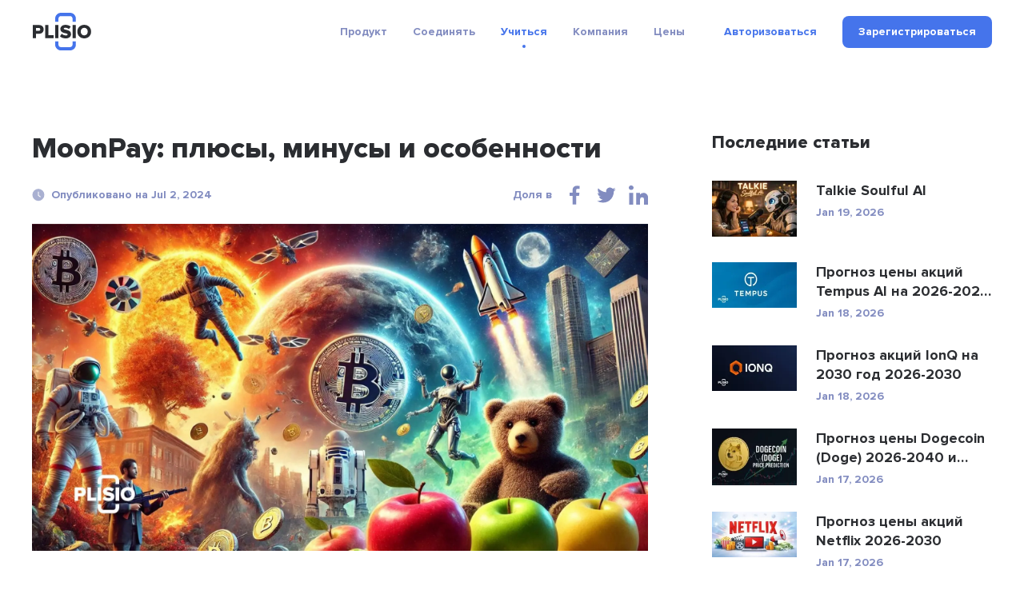

--- FILE ---
content_type: text/html; charset=UTF-8
request_url: https://plisio.net/ru/blog/moonpay
body_size: 14573
content:
<!DOCTYPE html>
<html lang="ru" dir="ltr">

<head>
  <meta charset="UTF-8">
  <meta http-equiv="X-UA-Compatible" content="IE=edge">
  <meta name="viewport" content="width=device-width, initial-scale=1">
    <title>MoonPay: плюсы, минусы и особенности</title>

  <link rel="preload" href="/v2/fonts/ProximaNova-Bold.woff2" as="font" type="font/woff2" crossorigin>
  <link rel="preload" href="/v2/fonts/ProximaNova-Extrabld.woff2" as="font" type="font/woff2" crossorigin>
  <link rel="preload" href="/v2/fonts/SFProDisplay-Regular.woff2" as="font" type="font/woff2" crossorigin>

  
        <link rel="preconnect" href="https://stats.g.doubleclick.net">
    <link rel="dns-prefetch" href="https://stats.g.doubleclick.net">
      <link rel="preconnect" href="https://www.googletagmanager.com">
    <link rel="dns-prefetch" href="https://www.googletagmanager.com">
  
  <link rel="apple-touch-icon" sizes="57x57" href="/img/favicon/apple-icon-57x57.png">
<link rel="apple-touch-icon" sizes="60x60" href="/img/favicon/apple-icon-60x60.png">
<link rel="apple-touch-icon" sizes="72x72" href="/img/favicon/apple-icon-72x72.png">
<link rel="apple-touch-icon" sizes="76x76" href="/img/favicon/apple-icon-76x76.png">
<link rel="apple-touch-icon" sizes="114x114" href="/img/favicon/apple-icon-114x114.png">
<link rel="apple-touch-icon" sizes="120x120" href="/img/favicon/apple-icon-120x120.png">
<link rel="apple-touch-icon" sizes="144x144" href="/img/favicon/apple-icon-144x144.png">
<link rel="apple-touch-icon" sizes="152x152" href="/img/favicon/apple-icon-152x152.png">
<link rel="apple-touch-icon" sizes="180x180" href="/img/favicon/apple-icon-180x180.png">
<link rel="icon" type="image/png" sizes="192x192"  href="/img/favicon/android-icon-192x192.png">
<link rel="icon" type="image/png" sizes="32x32" href="/img/favicon/favicon-32x32.png">
<link rel="icon" type="image/png" sizes="96x96" href="/img/favicon/favicon-96x96.png">
<link rel="icon" type="image/png" sizes="16x16" href="/img/favicon/favicon-16x16.png">
<meta name="msapplication-TileColor" content="#4574eb">
<meta name="msapplication-TileImage" content="/img/favicon/ms-icon-144x144.png">
<meta name="theme-color" content="#ffffff">  <meta name="description" content="Изучите плюсы, минусы и особенности MoonPay в этом подробном обзоре. Узнайте, как его криптосервисы обеспечивают безопасность, удобство для пользователей и глобальный охват.">
<meta property="og:type" content="article">
<meta property="og:url" content="https://plisio.net/ru/blog/moonpay">
<meta property="og:site_name" content="Plisio">
<meta property="og:title" content="MoonPay: плюсы, минусы и особенности">
<meta property="og:description" content="Изучите плюсы, минусы и особенности MoonPay в этом подробном обзоре. Узнайте, как его криптосервисы обеспечивают безопасность, удобство для пользователей и глобальный охват.">
<meta property="og:updated_time" content="2026-01-21">
<meta property="og:image" content="https://plisio.net/uploads/blog/YE8-xuzr1719959883.jpg">
<meta property="og:image:secure_url" content="https://plisio.net/uploads/blog/YE8-xuzr1719959883.jpg">
<meta property="twitter:title" content="MoonPay: плюсы, минусы и особенности">
<meta property="twitter:description" content="Изучите плюсы, минусы и особенности MoonPay в этом подробном обзоре. Узнайте, как его криптосервисы обеспечивают безопасность, удобство для пользователей и глобальный охват.">
<meta property="twitter:card" content="summary_large_image">
<meta property="twitter:image" content="https://plisio.net/uploads/blog/YE8-xuzr1719959883.jpg">
<meta name="csrf-param" content="_csrf">
<meta name="csrf-token" content="_1eXGeESUHzmGTkWggastCPmAXsXBkm1fm8yr569RD6VevtphnE4DrZ3e1_RUdiMc9FuTVBhLOAyW33o840PSw==">

<link href="https://plisio.net/ru/blog/moonpay" rel="canonical">
<link href="https://plisio.net/uploads/blog/YE8-xuzr1719959883.jpg" rel="image_src">
<link href="https://plisio.net/blog/moonpay" rel="alternate" hreflang="en">
<link href="https://plisio.net/ar/blog/moonpay" rel="alternate" hreflang="ar">
<link href="https://plisio.net/de/blog/moonpay" rel="alternate" hreflang="de">
<link href="https://plisio.net/el/blog/moonpay" rel="alternate" hreflang="el">
<link href="https://plisio.net/es/blog/moonpay" rel="alternate" hreflang="es">
<link href="https://plisio.net/fa/blog/moonpay" rel="alternate" hreflang="fa">
<link href="https://plisio.net/fr/blog/moonpay" rel="alternate" hreflang="fr">
<link href="https://plisio.net/hi/blog/moonpay" rel="alternate" hreflang="hi">
<link href="https://plisio.net/id/blog/moonpay" rel="alternate" hreflang="id">
<link href="https://plisio.net/it/blog/moonpay" rel="alternate" hreflang="it">
<link href="https://plisio.net/ja/blog/moonpay" rel="alternate" hreflang="ja">
<link href="https://plisio.net/ko/blog/moonpay" rel="alternate" hreflang="ko">
<link href="https://plisio.net/pl/blog/moonpay" rel="alternate" hreflang="pl">
<link href="https://plisio.net/pt/blog/moonpay" rel="alternate" hreflang="pt">
<link href="https://plisio.net/ru/blog/moonpay" rel="alternate" hreflang="ru">
<link href="https://plisio.net/th/blog/moonpay" rel="alternate" hreflang="th">
<link href="https://plisio.net/tr/blog/moonpay" rel="alternate" hreflang="tr">
<link href="https://plisio.net/uk/blog/moonpay" rel="alternate" hreflang="uk">
<link href="https://plisio.net/vi/blog/moonpay" rel="alternate" hreflang="vi">
<link href="https://plisio.net/zh/blog/moonpay" rel="alternate" hreflang="zh">
<link href="/v2/styles/main.css?v=1748873027" rel="stylesheet">

  <!-- Google Tag Manager -->
  <script>(function(w,d,s,l,i){w[l]=w[l]||[];w[l].push({'gtm.start':
  new Date().getTime(),event:'gtm.js'});var f=d.getElementsByTagName(s)[0],
  j=d.createElement(s),dl=l!='dataLayer'?'&l='+l:'';j.async=true;j.src=
  'https://www.googletagmanager.com/gtm.js?id='+i+dl;f.parentNode.insertBefore(j,f);
  })(window,document,'script','dataLayer','GTM-5T5S555V');</script>
  <!-- End Google Tag Manager -->

  <script src="https://cdn.onesignal.com/sdks/OneSignalSDK.js" async=""></script>
  <script>
    var OneSignal = window.OneSignal || [];
    OneSignal.push(function() {
      OneSignal.init({
        appId: 'f6d5b4fb-3dec-419f-afde-9c3e7ada34af',
        allowLocalhostAsSecureOrigin: 0      });
    });
  </script>

  <script>
    localStorage.setItem('locale', 'ru')
  </script>
    <script type="application/ld+json">{"@context":"https:\/\/schema.org","@type":"BlogPosting","headline":"MoonPay: плюсы, минусы и особенности","description":"Изучите плюсы, минусы и особенности MoonPay в этом подробном обзоре. Узнайте, как его криптосервисы обеспечивают безопасность, удобство для пользователей и глобальный охват.","author":{"@type":"Person","name":"Anonymous"},"publisher":{"@type":"Organization","name":"Plisio","logo":{"@type":"ImageObject","url":"https:\/\/plisio.net\/v2\/images\/logo-color.svg"}},"datePublished":"2024-07-02","dateModified":"2024-07-02","image":"https:\/\/plisio.net\/uploads\/blog\/YE8-xuzr1719959883.jpg","mainEntityOfPage":{"@type":"WebPage","@id":"https:\/\/plisio.net\/ru\/blog\/moonpay"}}</script></head>

<body class="page page--blog-article" itemscope itemtype="http://schema.org/WebSite">
  
  <!-- Google Tag Manager (noscript) -->
  <noscript><iframe src="https://www.googletagmanager.com/ns.html?id=GTM-5T5S555V"
  height="0" width="0" style="display:none;visibility:hidden"></iframe></noscript>
  <!-- End Google Tag Manager (noscript) -->

  <!-- wrapper-->
  <div class="wrapper">
    <link itemprop="url" href="https://plisio.net/blog/moonpay" />
    <meta itemprop="name" content="Plisio">
    <meta itemprop="description" content="Plisio is a payment gateway for Bitcoin, Litecoin, Ethereum and 30 other cryptocurrencies. With our API any website can accept crypto payments.">

    
    <!-- header-->
    <header class="header " data-controller="header">
      <div class="container">
        <div class="header__inner">

          <!-- logo-->
          <div class="header__logo-container">
            <a class="header-logo" href="/ru">
              <img src="/v2/images/logo-color.svg" alt="Plisio logo" width="75" height="48">
            </a>
          </div>

          <!-- navigation-->
          <div class="header__nav-container">
            <div class="nav" data-controller="nav" data-nav-target="main">

              <!-- burger-->
              <button class="nav__burger" data-action="click->nav#open">
                <svg class="icon">
                  <use xlink:href="/v2/icons/sprite.svg#icons-menu"></use>
                </svg>
              </button>

              <!-- body-->
              <div class="nav__body">

                <!-- overlay-->
                <div class="nav__overlay" data-nav-target="overlay" data-action="click->nav#close"></div>

                <!-- menu-->
                
<nav class="nav__menu">
  <ul class="nav__list">

      <li class="nav__item has-submenu ">
      
<span class="nav__link " data-nav-target="submenuExpander">
  Продукт  <svg class="icon nav__link-chevron" aria-hidden="true">
    <use xlink:href="/v2/icons/sprite.svg#icons-arrow-down"></use>
  </svg>  
</span>

              <ul class="nav__submenu nav-submenu">
                    <li class="nav-submenu__item " >
            
<a class="nav-submenu__link" href="/ru">
  <svg class="icon nav-submenu__link-icon" aria-hidden="true">
    <use xlink:href="/v2/icons/sprite.svg#icons-shopping"></use>
  </svg>
  <div class="nav-submenu__link-body">
    <div class="nav-submenu__link-title">Крипто-платежный шлюз</div>
    <small class="nav-submenu__link-desc">Революционные платежи</small>
  </div>
</a>

          </li>
                    <li class="nav-submenu__item " >
            
<a class="nav-submenu__link" href="/ru/personal">
  <svg class="icon nav-submenu__link-icon" aria-hidden="true">
    <use xlink:href="/v2/icons/sprite.svg#icons-wallet"></use>
  </svg>
  <div class="nav-submenu__link-body">
    <div class="nav-submenu__link-title">Крипто-кошелек</div>
    <small class="nav-submenu__link-desc">Защитите цифровые активы</small>
  </div>
</a>

          </li>
                    <li class="nav-submenu__item " >
            
<a class="nav-submenu__link" href="/ru/crypto-invoice">
  <svg class="icon nav-submenu__link-icon" aria-hidden="true">
    <use xlink:href="/v2/icons/sprite.svg#icons-invoice"></use>
  </svg>
  <div class="nav-submenu__link-body">
    <div class="nav-submenu__link-title">Крипто-счета</div>
    <small class="nav-submenu__link-desc">Удобные решения для выставления счетов</small>
  </div>
</a>

          </li>
                    <li class="nav-submenu__item " >
            
<a class="nav-submenu__link" href="/ru/mass-payouts">
  <svg class="icon nav-submenu__link-icon" aria-hidden="true">
    <use xlink:href="/v2/icons/sprite.svg#icons-mass-payouts"></use>
  </svg>
  <div class="nav-submenu__link-body">
    <div class="nav-submenu__link-title">Массовые выплаты</div>
    <small class="nav-submenu__link-desc">Оптимизированные массовые переводы</small>
  </div>
</a>

          </li>
                    <li class="nav-submenu__item " >
            
<a class="nav-submenu__link" href="/ru/white-label">
  <svg class="icon nav-submenu__link-icon" aria-hidden="true">
    <use xlink:href="/v2/icons/sprite.svg#icons-guarantee"></use>
  </svg>
  <div class="nav-submenu__link-body">
    <div class="nav-submenu__link-title">White Label</div>
    <small class="nav-submenu__link-desc">Индивидуальные брендовые решения</small>
  </div>
</a>

          </li>
                    <li class="nav-submenu__item " >
            
<a class="nav-submenu__link" href="/ru/donate-page">
  <svg class="icon nav-submenu__link-icon" aria-hidden="true">
    <use xlink:href="/v2/icons/sprite.svg#icons-gift"></use>
  </svg>
  <div class="nav-submenu__link-body">
    <div class="nav-submenu__link-title">Donations</div>
    <small class="nav-submenu__link-desc">Расширение возможностей пожертвований с помощью криптовалюты</small>
  </div>
</a>

          </li>
                  </ul>
          </li>
      <li class="nav__item has-submenu ">
      
<span class="nav__link " data-nav-target="submenuExpander">
  Соединять  <svg class="icon nav__link-chevron" aria-hidden="true">
    <use xlink:href="/v2/icons/sprite.svg#icons-arrow-down"></use>
  </svg>  
</span>

              <ul class="nav__submenu nav-submenu">
                    <li class="nav-submenu__item " >
            
<a class="nav-submenu__link" href="/ru/documentation">
  <svg class="icon nav-submenu__link-icon" aria-hidden="true">
    <use xlink:href="/v2/icons/sprite.svg#icons-automation"></use>
  </svg>
  <div class="nav-submenu__link-body">
    <div class="nav-submenu__link-title">API</div>
    <small class="nav-submenu__link-desc">Интеграция и инновации</small>
  </div>
</a>

          </li>
                    <li class="nav-submenu__item " >
            
<a class="nav-submenu__link" href="/ru/integrations">
  <svg class="icon nav-submenu__link-icon" aria-hidden="true">
    <use xlink:href="/v2/icons/sprite.svg#icons-api"></use>
  </svg>
  <div class="nav-submenu__link-body">
    <div class="nav-submenu__link-title">Интеграционные решения</div>
    <small class="nav-submenu__link-desc">Оптимизированные плагины и библиотеки для плавной интеграции.</small>
  </div>
</a>

          </li>
                  </ul>
          </li>
      <li class="nav__item has-submenu  is-active">
      
<span class="nav__link " data-nav-target="submenuExpander">
  Учиться  <svg class="icon nav__link-chevron" aria-hidden="true">
    <use xlink:href="/v2/icons/sprite.svg#icons-arrow-down"></use>
  </svg>  
</span>

              <ul class="nav__submenu nav-submenu">
                    <li class="nav-submenu__item  is-active" >
            
<a class="nav-submenu__link" href="/ru/blog">
  <svg class="icon nav-submenu__link-icon" aria-hidden="true">
    <use xlink:href="/v2/icons/sprite.svg#icons-document"></use>
  </svg>
  <div class="nav-submenu__link-body">
    <div class="nav-submenu__link-title">Блог</div>
    <small class="nav-submenu__link-desc">Аналитика и обновления</small>
  </div>
</a>

          </li>
                    <li class="nav-submenu__item " >
            
<a class="nav-submenu__link" href="/ru/faq">
  <svg class="icon nav-submenu__link-icon" aria-hidden="true">
    <use xlink:href="/v2/icons/sprite.svg#icons-question"></use>
  </svg>
  <div class="nav-submenu__link-body">
    <div class="nav-submenu__link-title">Часто задаваемые вопросы</div>
    <small class="nav-submenu__link-desc">Уточнение ваших вопросов</small>
  </div>
</a>

          </li>
                    <li class="nav-submenu__item " >
            
<span class="nav-submenu__link js_intercomToggle">
  <svg class="icon nav-submenu__link-icon" aria-hidden="true">
    <use xlink:href="/v2/icons/sprite.svg#icons-support"></use>
  </svg>
  <div class="nav-submenu__link-body">
    <div class="nav-submenu__link-title">Помощь</div>
    <small class="nav-submenu__link-desc">Поддержка и руководство</small>
  </div>
</span>
          </li>
                  </ul>
          </li>
      <li class="nav__item has-submenu ">
      
<span class="nav__link " data-nav-target="submenuExpander">
  Компания  <svg class="icon nav__link-chevron" aria-hidden="true">
    <use xlink:href="/v2/icons/sprite.svg#icons-arrow-down"></use>
  </svg>  
</span>

              <ul class="nav__submenu nav-submenu">
                    <li class="nav-submenu__item " >
            
<a class="nav-submenu__link" href="/ru/security">
  <svg class="icon nav-submenu__link-icon" aria-hidden="true">
    <use xlink:href="/v2/icons/sprite.svg#icons-shield"></use>
  </svg>
  <div class="nav-submenu__link-body">
    <div class="nav-submenu__link-title">Безопасность</div>
    <small class="nav-submenu__link-desc">Защита ваших цифровых активов</small>
  </div>
</a>

          </li>
                    <li class="nav-submenu__item " >
            
<a class="nav-submenu__link" href="/ru/bug-bounty">
  <svg class="icon nav-submenu__link-icon" aria-hidden="true">
    <use xlink:href="/v2/icons/sprite.svg#icons-bug"></use>
  </svg>
  <div class="nav-submenu__link-body">
    <div class="nav-submenu__link-title">Награда за ошибки</div>
    <small class="nav-submenu__link-desc">Награда за исследования в области безопасности</small>
  </div>
</a>

          </li>
                    <li class="nav-submenu__item " >
            
<a class="nav-submenu__link" href="/ru/affiliate-program">
  <svg class="icon nav-submenu__link-icon" aria-hidden="true">
    <use xlink:href="/v2/icons/sprite.svg#icons-people"></use>
  </svg>
  <div class="nav-submenu__link-body">
    <div class="nav-submenu__link-title">Affiliate Program</div>
    <small class="nav-submenu__link-desc">Earn extra income</small>
  </div>
</a>

          </li>
                    <li class="nav-submenu__item " >
            
<a class="nav-submenu__link" href="/ru/contacts">
  <svg class="icon nav-submenu__link-icon" aria-hidden="true">
    <use xlink:href="/v2/icons/sprite.svg#icons-chat"></use>
  </svg>
  <div class="nav-submenu__link-body">
    <div class="nav-submenu__link-title">Связаться с нами</div>
    <small class="nav-submenu__link-desc">Обратитесь за помощью</small>
  </div>
</a>

          </li>
                  </ul>
          </li>
      <li class="nav__item  ">
      
<a class="nav__link" href="/ru/pricing">
  Цены</a>


          </li>
    </ul>
</nav>
              </div>
            </div>
          </div>

          <!-- access-->
          <div class="header__user-container">
                          

<div class="header__user-container">
  <div class="header-access">
    <a class="header-access__login-icon link" href="/account/login">
      <svg class="icon">
        <use xlink:href="/v2/icons/sprite.svg#icons-user"></use>
      </svg>
    </a>
    <div class="header-access__buttons">
      <a class="header-access__login link text-accent-h5" href="/account/login">
        Авторизоваться      </a>
      <a class="btn--primary btn btn--md" href="/account/signup" data-header-target="signup">
        <div class="btn__label">
          Зарегистрироваться        </div>
      </a>
    </div>
  </div>
</div>
                      </div>
        </div>
      </div>
    </header>

    <!-- main-->
    <main class="main">
      
<!-- Blog article-->
<section class="section section--loose" style="--pb: 80px;">
  <div class="container">
    <div class="blog-layout">
      <article class="blog-layout__article blog-article">
        <!-- title-->
        <h1 class="blog-article__title">MoonPay: плюсы, минусы и особенности</h1>

        <!-- meta-->
        <div class="blog-article__meta">
          <!-- date-->
          <div class="blog-article__date">
            <svg class="icon">
              <use xlink:href="/v2/icons/sprite.svg#icons-clock"></use>
            </svg>Опубликовано на Jul 2, 2024          </div>
          <!-- share-->
          <div class="blog-article__share">
            <div class="share" data-controller="share">
              <div class="share__label">Доля в</div>
              <ul class="share__list">
                                <li class="share__item">
                  <button class="share__btn link" data-action="click->share#sharePage" data-share-network-param="facebook">
                  <svg class="icon">
                    <use xlink:href="/v2/icons/sprite.svg#icons-social-facebook"></use>
                  </svg>
                  </button>
                </li>
                                <li class="share__item">
                  <button class="share__btn link" data-action="click->share#sharePage" data-share-network-param="twitter">
                  <svg class="icon">
                    <use xlink:href="/v2/icons/sprite.svg#icons-social-twitter"></use>
                  </svg>
                  </button>
                </li>
                                <li class="share__item">
                  <button class="share__btn link" data-action="click->share#sharePage" data-share-network-param="linkedin">
                  <svg class="icon">
                    <use xlink:href="/v2/icons/sprite.svg#icons-social-linkedin"></use>
                  </svg>
                  </button>
                </li>
                              </ul>
            </div>
          </div>
        </div>
        <!-- image-->
                        <picture>
                <source type="image/webp" srcset="https://plisio.net/uploads/blog/YE8-xuzr1719959883.webp" media="(min-width: 992px)">
                <source type="image/webp" srcset="https://plisio.net/uploads/blog/YE8-xuzr1719959883_1280x680.webp" media="(min-width: 760px)">
                <source type="image/webp" srcset="https://plisio.net/uploads/blog/YE8-xuzr1719959883_800x425.webp">
                <img class="blog-article__image" src="https://plisio.net/uploads/blog/YE8-xuzr1719959883.jpg" alt="MoonPay: плюсы, минусы и особенности" width="1280" height="680" loading="eager">
              </picture>
                  <!-- text-->
                <article class="blog-article__text prose">
          <p style="text-align:justify;">Если вы ищете удобный и быстрый способ покупать и продавать криптовалюты, MoonPay, вероятно, привлек ваше внимание. Эта финтех-компания заняла значительную нишу в индустрии криптовалют, предложив универсальный платежный шлюз для криптовалютных транзакций. С MoonPay пользователи могут использовать более 100 криптовалют и <a href="https://plisio.net/ru/blog/what-is-nft" style="text-decoration:none;"><u>невзаимозаменяемых токенов (NFT),</u></a> используя различные способы оплаты, включая кредитные карты, банковские переводы, Apple Pay и SEPA.</p><p style="text-align:justify;"> Но что такое MoonPay, помимо основных функций? Как он работает и какие возможности предоставляет? В этом подробном обзоре мы углубимся в механику MoonPay, подробно описав ее функции, комиссии, преимущества, недостатки и потенциальные альтернативы. Мы стремимся предоставить вам всю необходимую информацию, чтобы определить, является ли MoonPay идеальным выбором для ваших нужд в криптовалюте.</p><p style="text-align:justify;"> MoonPay выделяется среди секторов, где приоритет отдается инновациям и доверию, особенно при конвертации криптовалюты в фиатные деньги. Он предлагает пользователям идеальное сочетание простоты и надежной безопасности, что важно в сфере, где безопасность имеет первостепенное значение.</p><h2> <strong>Что такое MoonPay?</strong></h2><p style="text-align:justify;"> MoonPay, известная компания в области финансовых технологий, основанная в 2019 году, значительно изменила то, как люди покупают и продают криптовалюты. MoonPay, известный своим удобным интерфейсом и широким спектром вариантов оплаты, служит как оперативным, так и внеплановым сервисом, облегчая приобретение криптовалютных активов с помощью различных традиционных способов оплаты.</p><p style="text-align:justify;"> С самого начала MoonPay заключила решающее партнерство с Bitcoin.com, благодаря чему ее платформа оказалась в центре внимания. С годами команда расширила свои предложения, добавив разнообразный набор криптовалют, таких как BTC, ETH, BNB и другие, а также увеличила список партнеров. Этот рост укрепил позиции MoonPay как предпочтительного платежного сервиса в мире криптовалют.</p><p style="text-align:justify;"> Платформа поддерживает широкий спектр способов оплаты, включая кредитные карты, дебетовые карты и местные банковские переводы в различных фиатных валютах. Такая гибкость делает транзакции более доступными и удобными, обслуживая глобальную аудиторию. MoonPay также выходит за рамки отдельных транзакций, предлагая линейный продукт, который позволяет пользователям принимать криптовалютные платежи на своих веб-сайтах или в приложениях, способствуя внедрению криптовалют в различных секторах.</p><p style="text-align:justify;"> В дополнение к своим комплексным услугам MoonPay работает как кошелек, не связанный с хранением, предоставляя пользователям полный контроль над своими <a href="https://plisio.net/ru/blog/understanding-the-role-of-public-and-private-keys-in-crypto-security" style="text-decoration:none;"><u>личными ключами</u></a> и активами. Такая установка повышает безопасность, снижая риски несанкционированного доступа и кражи. Компания использует передовое шифрование блокчейна для защиты транзакций и обеспечения безопасности средств пользователей.</p><p style="text-align:justify;"> Влияние MoonPay также очевидно в ее сотрудничестве с ведущими организациями в криптопространстве, такими как Trust Wallet, <a href="https://plisio.net/ru/blog/what-is-opensea-the-most-popular-nft-marketplace" style="text-decoration:none;"><u>OpenSea</u></a> и <a href="https://plisio.net/ru/blog/bybit" style="text-decoration:none;"><u>Bybit</u></a> , стремясь стать воротами к Web3 и децентрализованным приложениям (dApps). MoonPay работает в более чем 160 странах и поддерживает более 100 криптовалют и NFT. Это не просто платежный шлюз, а комплексная платформа для простого и надежного доступа к экономике цифровых активов.</p><h3> <strong>Плюсы MoonPay</strong></h3><p style="text-align:justify;"> MoonPay предлагает множество преимуществ, которые упрощают процесс инвестирования в криптовалюты и NFT, делая его доступным даже для новичков в мире криптовалют. Вот подробный обзор плюсов, которые отличают MoonPay в секторе финансовых технологий:</p><ul><li> <strong>Легкое инвестирование в криптовалюту</strong> : с MoonPay покупка криптовалют и NFT занимает считанные минуты и не требует никаких предварительных знаний. Эта доступность является краеугольным камнем их сервиса, гарантируя, что каждый может начать инвестировать быстро и без особых усилий.</li></ul><ul><li> <strong>Первоклассная безопасность</strong> : безопасность в MoonPay имеет первостепенное значение. Платформа гарантирует, что платежные реквизиты и личная информация зашифрованы, а все продукты разработаны с учетом основных принципов безопасности и конфиденциальности. Кроме того, MoonPay, являясь некастоциональным кошельком, дает пользователям полный контроль над своими цифровыми активами, что значительно снижает потенциальные угрозы безопасности.</li></ul><ul><li> <strong>Эффективная интеграция</strong> : MoonPay можно интегрировать со множеством кошельков, бирж, брендов и торговых площадок. Эта обширная интеграционная сеть обеспечивает самый простой и удобный процесс покупки криптоактивов.</li></ul><ul><li> <strong>Быстрая и комплексная проверка</strong> . Процесс <a href="https://plisio.net/faq/what-is-kyc" style="text-decoration:none;"><u>«Знай своего клиента» (KYC)</u></a> на платформе эффективен: проверки обычно выполняются почти мгновенно с загрузкой четких изображений, хотя некоторые из них могут занять немного больше времени. Этот быстрый процесс проверки повышает удобство использования, особенно для начинающих пользователей.</li></ul><ul><li> <strong>Глобальный охват и разнообразные варианты оплаты</strong> : MoonPay может похвастаться широкой международной доступностью и поддерживает множество способов оплаты, адаптированных к различным регионам. К ним относятся кредитные/дебетовые карты, Apple Pay, Google Pay, SEPA для транзакций в евро, UK Faster Payments для пользователей из Великобритании и Samsung Pay в США, ориентированные на глобальную аудиторию с различными предпочтениями.</li></ul><ul><li> <strong>Улучшенный пользовательский интерфейс</strong> : интуитивно понятный дизайн платформы MoonPay делает ее невероятно удобной для пользователя, позволяя даже тем, кто не знаком с криптотранзакциями, легко перемещаться и совершать покупки.</li></ul><ul><li> <strong>Интеграция торговцев</strong> : MoonPay также предлагает надежные возможности интеграции торговцев, позволяющие предприятиям легко подключаться к растущему рынку криптовалют. Эта функция особенно полезна для компаний, желающих расширить свои возможности оплаты, включив в них криптовалюты.</li></ul><p style="text-align:justify;"> Эти качества в совокупности подчеркивают стремление MoonPay способствовать внедрению криптовалюты, делая транзакции простыми, безопасными и доступными для глобальной аудитории.</p><h3> <strong>Минусы MoonPay</strong></h3><p style="text-align:justify;"> Хотя MoonPay предлагает множество преимуществ, у него также есть определенные ограничения, которые следует учитывать потенциальным пользователям:</p><ul><li> <strong>Высокие комиссии</strong> : MoonPay взимает комиссию в размере 4,5% за транзакции по кредитным картам и 1% за банковские переводы. Эти комиссии могут быть значительно выше, чем у многих других криптовалютных бирж, что может отпугивать некоторых пользователей.</li></ul><ul><li> <strong>Ограниченная доступность</strong> : услуга недоступна в некоторых странах и регионах, включая Китай, Иран, Северную Корею и некоторые штаты США, такие как Луизиана, Гавайи, Нью-Йорк, Род-Айленд и Техас. Эта ограниченная доступность может ограничить возможности жителей этих районов.</li></ul><ul><li> <strong>Отсутствие внутреннего хранилища</strong> . В отличие от некоторых платформ, MoonPay не предлагает собственную систему хранения криптовалюты. Пользователи должны иметь внешний кошелек или биржу для хранения и управления своими цифровыми активами.</li></ul><ul><li> <strong>Никакого обмена криптовалют</strong> : MoonPay не поддерживает прямые обмены между различными криптовалютами (например, обмен биткойнов на <a href="https://plisio.net/ru/blog/dogecoin-doge-price-prediction" style="text-decoration:none;"><u>Dogecoin</u></a> ). Пользователи, желающие выполнять такие транзакции, должны искать другие биржи, предлагающие эту функцию.</li></ul><ul><li> <strong>Ограниченный доступ к валюте</strong> . Из-за различных региональных правил доступ к некоторым криптовалютам может быть ограничен в определенных областях, что потенциально усложняет покупки для пользователей в этих регионах.</li></ul><ul><li> <strong>Поддержка клиентов и проблемы конфиденциальности</strong> : Отзывы о поддержке клиентов MoonPay были неоднозначными: некоторые пользователи сообщали о задержке ответов или трудностях с получением помощи. Кроме того, требуемая личная информация и тщательный процесс проверки могут не понравиться пользователям, стремящимся к большей конфиденциальности в своих транзакциях.</li></ul><p style="text-align:justify;"> Эти недостатки подчеркивают важность взвешивания плюсов и минусов использования MoonPay, особенно для пользователей, которые отдают предпочтение более низким комиссиям, более широкой доступности или большей конфиденциальности в своих сделках с криптовалютой.</p><h3> Ключевые особенности MoonPay</h3><p style="text-align:justify;"> <strong>Легкий торговый опыт</strong></p><p style="text-align:justify;"> Использовать MoonPay для покупки криптовалют очень просто. Просто посетите их веб-сайт, выберите опцию «Купить криптовалюту» или «Продать криптовалюту», и вы сможете быстро установить сумму фиатных денег, которую вы хотите потратить или получить. MoonPay обновляет цены каждые 10 секунд, чтобы минимизировать проскальзывание цен и обеспечить более стабильную транзакцию. Выберите один из нескольких вариантов оплаты, таких как кредитные карты и банковские переводы. Помните, что MoonPay облегчит транзакцию, но вам необходимо будет предоставить свой собственный адрес криптокошелька, поскольку платформа не предлагает услуги хранения.</p><p style="text-align:justify;"> <strong>Комплексная интеграция криптокошелька и биржи</strong></p><p style="text-align:justify;"> MoonPay тесно интегрирован с различными криптокошельками и биржами, что расширяет ваш доступ к экосистеме Web3. Он действует как в качестве входного, так и внешнего криптографического канала для многих предприятий, позволяя вам проводить транзакции непосредственно из предпочитаемого вами кошелька или биржи, включая основные платформы.</p><p style="text-align:justify;"> Кроме того, MoonPay поддерживает транзакции для невзаимозаменяемых токенов (NFT) в нескольких блокчейнах, таких как Ethereum, Polygon и <a href="https://plisio.net/ru/blog/what-is-solana-sol" style="text-decoration:none;"><u>Solana</u></a> , и совместим с торговыми площадками NFT, такими как OpenSea, <a href="https://plisio.net/ru/blog/immutable-x-imx-the-future-of-nfts-and-blockchain-gaming" style="text-decoration:none;"><u>ImmutableX</u></a> и Sorare.</p><p style="text-align:justify;"> <strong>Поддержка универсального способа оплаты</strong></p><p style="text-align:justify;"> MoonPay поддерживает все распространенные способы оплаты, что упрощает покупку и продажу криптовалют и NFT. В зависимости от вашего местоположения и местных правил шифрования.</p><p style="text-align:justify;"> Важно отметить, что при покупке NFT принимаются только платежи по картам.</p><p style="text-align:justify;"> <strong>Многофункциональное мобильное приложение</strong></p><p style="text-align:justify;"> Мобильное приложение MoonPay доступно как для iOS, так и для Android, предоставляя удобный способ управлять своими криптовалютными и NFT-транзакциями на ходу. Ключевые особенности включают в себя:</p><ul><li> Возможность пополнения кошелька различными способами оплаты.</li><li> Поддержка более 100 типов криптовалют и NFT в нескольких сетях блокчейнов, включая BNB Chain, Polygon и Solana.</li><li> Удобный и удобный интерфейс приложения, разработанный в сотрудничестве с такими компаниями Web3, как MetaMask и Uniswap Foundation.</li></ul><p style="text-align:justify;"> <strong>Надежная поддержка клиентов</strong></p><p style="text-align:justify;"> MoonPay предлагает комплексную поддержку через свой справочный центр, где вы можете получить доступ к часто задаваемым вопросам, отправлять запросы или участвовать в чате. Служба поддержки клиентов платформы пользуется хорошей репутацией: рейтинг Trustpilot составляет 4,2 из 5 на основе более чем 75 000 отзывов, ее хвалят за удобный дизайн и отзывчивую поддержку.</p><p style="text-align:justify;"> <strong>Упрощенная проверка NFT</strong></p><p style="text-align:justify;"> Функция MoonPay NFT Checkout позволяет быстро и легко совершать покупки NFT с помощью карты. Этот сервис предназначен для упрощения выхода на рынок NFT, поддерживая различные блокчейны, такие как Ethereum и Solana. Примечательно, что он рассматривает NFT как цифровые товары, что способствует более высокому уровню одобрения карт и быстрым платежам продавцов в <a href="https://plisio.net/ru/blog/usdc-vs-usdt-which-stablecoin-is-better" style="text-decoration:none;"><u>долларах США</u></a> . Для покупок NFT на сумму до 7500 долларов США проверка личности не требуется, что позволяет совершать быстрые транзакции.</p><p style="text-align:justify;"> <strong>MoonPay Гиперминт</strong></p><p style="text-align:justify;"> Hypermint от MoonPay позволяет каждому создавать и продавать свои собственные NFT. Эта платформа поддерживает несколько блокчейнов и предоставляет инструменты для маркетинга, аналитики и технической поддержки. Он предлагает разработчикам API NFT для комплексного создания коллекций NFT и управления ими, включая такие функции, как управление токенами, настройки роялти и обработку метаданных.</p>                            </article>
        <!-- bottom-->
        <div class="blog-article__bottom">
          <div class="share" data-controller="share">
            <div class="share__label">Доля в</div>
            <ul class="share__list">
                              <li class="share__item">
                  <button class="share__btn link" data-action="click->share#sharePage" data-share-network-param="facebook">
                  <svg class="icon">
                    <use xlink:href="/v2/icons/sprite.svg#icons-social-facebook"></use>
                  </svg>
                  </button>
                </li>
                              <li class="share__item">
                  <button class="share__btn link" data-action="click->share#sharePage" data-share-network-param="twitter">
                  <svg class="icon">
                    <use xlink:href="/v2/icons/sprite.svg#icons-social-twitter"></use>
                  </svg>
                  </button>
                </li>
                              <li class="share__item">
                  <button class="share__btn link" data-action="click->share#sharePage" data-share-network-param="linkedin">
                  <svg class="icon">
                    <use xlink:href="/v2/icons/sprite.svg#icons-social-linkedin"></use>
                  </svg>
                  </button>
                </li>
                          </ul>
          </div>
        </div>
      </article>
      <aside class="blog-layout__last">
        <div class="blog-last">
          <div class="blog-last__title">Последние статьи</div>
          <div class="blog-last__body">
                      <a href="/ru/blog/talkie-soulful-ai" class="blog-last__item">
                    <picture class="blog-last__item-picture">
                <source type="image/webp" srcset="https://plisio.net/uploads/blog/qIhsaNRD1768829231_212x113.webp">
                <img src="https://plisio.net/uploads/blog/qIhsaNRD1768829231.jpg" alt="Talkie Soulful AI" width="106" height="57" loading="lazy" class="blog-last__item-image">
            </picture>
              <div class="blog-last__item-body">
        <h3 class="blog-last__item-title">Talkie Soulful AI</h3>
        <time class="blog-last__item-date">Jan 19, 2026</time>
      </div>
    </a>
          <a href="/ru/blog/tempus-ai-stock-price-prediction" class="blog-last__item">
                    <picture class="blog-last__item-picture">
                <source type="image/webp" srcset="https://plisio.net/uploads/blog/mIjABOCs1746817138_212x113.webp">
                <img src="https://plisio.net/uploads/blog/mIjABOCs1746817138.jpg" alt="Прогноз цены акций Tempus AI на 2026-2027 год..." width="106" height="57" loading="lazy" class="blog-last__item-image">
            </picture>
              <div class="blog-last__item-body">
        <h3 class="blog-last__item-title">Прогноз цены акций Tempus AI на 2026-2027 год...</h3>
        <time class="blog-last__item-date">Jan 18, 2026</time>
      </div>
    </a>
          <a href="/ru/blog/ionq-stock-price-forecast" class="blog-last__item">
                    <picture class="blog-last__item-picture">
                <source type="image/webp" srcset="https://plisio.net/uploads/blog/82m7HcWP1749148293_212x113.webp">
                <img src="https://plisio.net/uploads/blog/82m7HcWP1749148293.jpg" alt="Прогноз акций IonQ на 2030 год 2026-2030" width="106" height="57" loading="lazy" class="blog-last__item-image">
            </picture>
              <div class="blog-last__item-body">
        <h3 class="blog-last__item-title">Прогноз акций IonQ на 2030 год 2026-2030</h3>
        <time class="blog-last__item-date">Jan 18, 2026</time>
      </div>
    </a>
          <a href="/ru/blog/dogecoin-doge-price-prediction" class="blog-last__item">
                    <picture class="blog-last__item-picture">
                <source type="image/webp" srcset="https://plisio.net/uploads/blog/IhtmbhIr1745505459_212x113.webp">
                <img src="https://plisio.net/uploads/blog/IhtmbhIr1745505459.jpg" alt="Прогноз цены Dogecoin (Doge) 2026-2040 и 2050" width="106" height="57" loading="lazy" class="blog-last__item-image">
            </picture>
              <div class="blog-last__item-body">
        <h3 class="blog-last__item-title">Прогноз цены Dogecoin (Doge) 2026-2040 и 2050</h3>
        <time class="blog-last__item-date">Jan 17, 2026</time>
      </div>
    </a>
          <a href="/ru/blog/netflix-stock-price-prediction" class="blog-last__item">
                    <picture class="blog-last__item-picture">
                <source type="image/webp" srcset="https://plisio.net/uploads/blog/Uxut64oP1768644085_212x113.webp">
                <img src="https://plisio.net/uploads/blog/Uxut64oP1768644085.jpg" alt="Прогноз цены акций Netflix 2026-2030" width="106" height="57" loading="lazy" class="blog-last__item-image">
            </picture>
              <div class="blog-last__item-body">
        <h3 class="blog-last__item-title">Прогноз цены акций Netflix 2026-2030</h3>
        <time class="blog-last__item-date">Jan 17, 2026</time>
      </div>
    </a>
          <a href="/ru/blog/what-is-hyperledger-fabric" class="blog-last__item">
                    <picture class="blog-last__item-picture">
                <source type="image/webp" srcset="https://plisio.net/uploads/blog/Wwkk1o151768480414_212x113.webp">
                <img src="https://plisio.net/uploads/blog/Wwkk1o151768480414.jpg" alt="Что такое Hyperledger Fabric в блокчейне?" width="106" height="57" loading="lazy" class="blog-last__item-image">
            </picture>
              <div class="blog-last__item-body">
        <h3 class="blog-last__item-title">Что такое Hyperledger Fabric в блокчейне?</h3>
        <time class="blog-last__item-date">Jan 15, 2026</time>
      </div>
    </a>
          <a href="/ru/blog/gavin-wood" class="blog-last__item">
                    <picture class="blog-last__item-picture">
                <source type="image/webp" srcset="https://plisio.net/uploads/blog/C1hPz3691768309543_212x113.webp">
                <img src="https://plisio.net/uploads/blog/C1hPz3691768309543.jpg" alt="Гэвин Вуд: соучредитель Ethereum, архите..." width="106" height="57" loading="lazy" class="blog-last__item-image">
            </picture>
              <div class="blog-last__item-body">
        <h3 class="blog-last__item-title">Гэвин Вуд: соучредитель Ethereum, архите...</h3>
        <time class="blog-last__item-date">Jan 13, 2026</time>
      </div>
    </a>
          <a href="/ru/blog/huzz-meaning" class="blog-last__item">
                    <picture class="blog-last__item-picture">
                <source type="image/webp" srcset="https://plisio.net/uploads/blog/ncMjL28y1768237470_212x113.webp">
                <img src="https://plisio.net/uploads/blog/ncMjL28y1768237470.jpg" alt="Значение слова &quot;Huzz&quot;: что означа�..." width="106" height="57" loading="lazy" class="blog-last__item-image">
            </picture>
              <div class="blog-last__item-body">
        <h3 class="blog-last__item-title">Значение слова &quot;Huzz&quot;: что означа�...</h3>
        <time class="blog-last__item-date">Jan 12, 2026</time>
      </div>
    </a>
          <a href="/ru/blog/rgti-stock-price-prediction" class="blog-last__item">
                    <picture class="blog-last__item-picture">
                <source type="image/webp" srcset="https://plisio.net/uploads/blog/EAxyX2rP1747943011_212x113.webp">
                <img src="https://plisio.net/uploads/blog/EAxyX2rP1747943011.jpg" alt="Прогноз цены акций RGTI на 2026 и 2027 годы" width="106" height="57" loading="lazy" class="blog-last__item-image">
            </picture>
              <div class="blog-last__item-body">
        <h3 class="blog-last__item-title">Прогноз цены акций RGTI на 2026 и 2027 годы</h3>
        <time class="blog-last__item-date">Jan 10, 2026</time>
      </div>
    </a>
          <a href="/ru/blog/ffie-stock-price-prediction" class="blog-last__item">
                    <picture class="blog-last__item-picture">
                <source type="image/webp" srcset="https://plisio.net/uploads/blog/itTA2Dye1746725748_212x113.webp">
                <img src="https://plisio.net/uploads/blog/itTA2Dye1746725748.jpg" alt="Прогноз цены акций FFIE 2026-2030" width="106" height="57" loading="lazy" class="blog-last__item-image">
            </picture>
              <div class="blog-last__item-body">
        <h3 class="blog-last__item-title">Прогноз цены акций FFIE 2026-2030</h3>
        <time class="blog-last__item-date">Jan 10, 2026</time>
      </div>
    </a>
          <a href="/ru/blog/sp-500-price-prediction" class="blog-last__item">
                    <picture class="blog-last__item-picture">
                <source type="image/webp" srcset="https://plisio.net/uploads/blog/BnN2yJ2X1766907548_212x113.webp">
                <img src="https://plisio.net/uploads/blog/BnN2yJ2X1766907548.jpg" alt="Прогноз цены индекса S&amp;P 500 2026-2050" width="106" height="57" loading="lazy" class="blog-last__item-image">
            </picture>
              <div class="blog-last__item-body">
        <h3 class="blog-last__item-title">Прогноз цены индекса S&amp;P 500 2026-2050</h3>
        <time class="blog-last__item-date">Dec 28, 2025</time>
      </div>
    </a>
          <a href="/ru/blog/ripple-xrp-price-prediction" class="blog-last__item">
                    <picture class="blog-last__item-picture">
                <source type="image/webp" srcset="https://plisio.net/uploads/blog/qsYLQ2221714136377_212x113.webp">
                <img src="https://plisio.net/uploads/blog/qsYLQ2221714136377.jpg" alt="Прогноз цены XRP 2026-2030" width="106" height="57" loading="lazy" class="blog-last__item-image">
            </picture>
              <div class="blog-last__item-body">
        <h3 class="blog-last__item-title">Прогноз цены XRP 2026-2030</h3>
        <time class="blog-last__item-date">Dec 28, 2025</time>
      </div>
    </a>
          <a href="/ru/blog/tesla-stock-price-prediction" class="blog-last__item">
                    <picture class="blog-last__item-picture">
                <source type="image/webp" srcset="https://plisio.net/uploads/blog/ne3kqPqC1744538402_212x113.webp">
                <img src="https://plisio.net/uploads/blog/ne3kqPqC1744538402.jpg" alt="Прогноз цены акций Tesla 2026–2030" width="106" height="57" loading="lazy" class="blog-last__item-image">
            </picture>
              <div class="blog-last__item-body">
        <h3 class="blog-last__item-title">Прогноз цены акций Tesla 2026–2030</h3>
        <time class="blog-last__item-date">Dec 27, 2025</time>
      </div>
    </a>
          <a href="/ru/blog/amazon-stock-price-prediction" class="blog-last__item">
                    <picture class="blog-last__item-picture">
                <source type="image/webp" srcset="https://plisio.net/uploads/blog/hggUVRYk1766853475_212x113.webp">
                <img src="https://plisio.net/uploads/blog/hggUVRYk1766853475.jpg" alt="Прогноз цены акций Amazon 2026-2030" width="106" height="57" loading="lazy" class="blog-last__item-image">
            </picture>
              <div class="blog-last__item-body">
        <h3 class="blog-last__item-title">Прогноз цены акций Amazon 2026-2030</h3>
        <time class="blog-last__item-date">Dec 27, 2025</time>
      </div>
    </a>
          <a href="/ru/blog/mpc-vs-multisig-wallets" class="blog-last__item">
                    <picture class="blog-last__item-picture">
                <source type="image/webp" srcset="https://plisio.net/uploads/blog/Y7cwyHIE1766579986_212x113.webp">
                <img src="https://plisio.net/uploads/blog/Y7cwyHIE1766579986.jpg" alt="MPC против мультиподписных кошельков..." width="106" height="57" loading="lazy" class="blog-last__item-image">
            </picture>
              <div class="blog-last__item-body">
        <h3 class="blog-last__item-title">MPC против мультиподписных кошельков...</h3>
        <time class="blog-last__item-date">Dec 24, 2025</time>
      </div>
    </a>
          <a href="/ru/blog/vanguard-vwa-crypto" class="blog-last__item">
                    <picture class="blog-last__item-picture">
                <source type="image/webp" srcset="https://plisio.net/uploads/blog/YIrnOjfQ1766501017_212x113.webp">
                <img src="https://plisio.net/uploads/blog/YIrnOjfQ1766501017.jpg" alt="Криптовалюта Vanguard (VWA): токен RWA, рыно�..." width="106" height="57" loading="lazy" class="blog-last__item-image">
            </picture>
              <div class="blog-last__item-body">
        <h3 class="blog-last__item-title">Криптовалюта Vanguard (VWA): токен RWA, рыно�...</h3>
        <time class="blog-last__item-date">Dec 23, 2025</time>
      </div>
    </a>
          <a href="/ru/blog/nft-trading-cards-explained" class="blog-last__item">
                    <picture class="blog-last__item-picture">
                <source type="image/webp" srcset="https://plisio.net/uploads/blog/kptYnml21766409952_212x113.webp">
                <img src="https://plisio.net/uploads/blog/kptYnml21766409952.jpg" alt="NFT-коллекционные карточки: как работ..." width="106" height="57" loading="lazy" class="blog-last__item-image">
            </picture>
              <div class="blog-last__item-body">
        <h3 class="blog-last__item-title">NFT-коллекционные карточки: как работ...</h3>
        <time class="blog-last__item-date">Dec 22, 2025</time>
      </div>
    </a>
          <a href="/ru/blog/arbitrum-arb-price-prediction" class="blog-last__item">
                    <picture class="blog-last__item-picture">
                <source type="image/webp" srcset="https://plisio.net/uploads/blog/yDI1GkKi1727353428_212x113.webp">
                <img src="https://plisio.net/uploads/blog/yDI1GkKi1727353428.jpg" alt="Прогноз цены Arbitrum (ARB): подробный про�..." width="106" height="57" loading="lazy" class="blog-last__item-image">
            </picture>
              <div class="blog-last__item-body">
        <h3 class="blog-last__item-title">Прогноз цены Arbitrum (ARB): подробный про�...</h3>
        <time class="blog-last__item-date">Dec 21, 2025</time>
      </div>
    </a>
          <a href="/ru/blog/milady-meme-coin-ladys-price-prediction" class="blog-last__item">
                    <picture class="blog-last__item-picture">
                <source type="image/webp" srcset="https://plisio.net/uploads/blog/H-D-A4231726837440_212x113.webp">
                <img src="https://plisio.net/uploads/blog/H-D-A4231726837440.jpg" alt="Прогноз цены Milady Meme Coin (LADYS) 2026-2030" width="106" height="57" loading="lazy" class="blog-last__item-image">
            </picture>
              <div class="blog-last__item-body">
        <h3 class="blog-last__item-title">Прогноз цены Milady Meme Coin (LADYS) 2026-2030</h3>
        <time class="blog-last__item-date">Dec 20, 2025</time>
      </div>
    </a>
          <a href="/ru/blog/fantom-ftm-price-prediction" class="blog-last__item">
                    <picture class="blog-last__item-picture">
                <source type="image/webp" srcset="https://plisio.net/uploads/blog/BMfy6Mst1723635677_212x113.webp">
                <img src="https://plisio.net/uploads/blog/BMfy6Mst1723635677.jpg" alt="Прогноз цены Fantom (FTM): 2026–2040" width="106" height="57" loading="lazy" class="blog-last__item-image">
            </picture>
              <div class="blog-last__item-body">
        <h3 class="blog-last__item-title">Прогноз цены Fantom (FTM): 2026–2040</h3>
        <time class="blog-last__item-date">Dec 20, 2025</time>
      </div>
    </a>
            </div>
        </div>

              </aside>
    </div>
  </div>
</section>



<section class="section section--filled section--tight">
  <div class="container">
    <div class="ready-start">
      <div class="ready-start__text">
        <div class="ready-start__text-inner">
          <h2 class="ready-start__title text-accent-h1">Ready to Get Started?</h2>
          <p class="ready-start__desc">Create an account and start accepting payments – no contracts or KYC required. Or, contact us to design a custom package for your business.</p>
          <a class="btn btn--lg btn--primary" href="/account/signup" style="--min-width: 240px;">
            <div class="btn__label">Make first step</div>
          </a>
        </div>
      </div>
      <div class="ready-start__items">
        <div class="picto ready-start__item">
          <svg class="icon picto__icon">
            <use xlink:href="/v2/icons/sprite.svg#icons-coins"></use>
          </svg>
          <div class="picto__body">
            <h4 class="picto__title">
              Always know what you pay            </h4>
            <div class="picto__desc">
              Integrated per-transaction pricing with no hidden fees            </div>
          </div>
        </div>
        <div class="picto ready-start__item">
          <svg class="icon picto__icon">
            <use xlink:href="/v2/icons/sprite.svg#icons-bolt"></use>
          </svg>
          <div class="picto__body">
            <h4 class="picto__title">
              Start your integration            </h4>
            <div class="picto__desc">
              Set up Plisio swiftly in just 10 minutes.            </div>
          </div>
        </div>        
      </div>
    </div>
  </div>
</section>

  <div x-data="modal" @keydown.escape.window="close" @show-modal-blog-bnr="open">
    <div x-data="modal-blog-bnr"></div>
    <template x-teleport="body">
      <div x-show="isOpen" class="modal" x-cloak>
        <div class="modal__backdrop"></div>
        <div class="modal__main">
          <div class="modal__content" @click.outside="close">
            <div class="blog-modal-bnr">
              <div class="blog-modal-bnr__graphics">
                <img src="https://plisio.net/uploads/bner/_rrPshj71741359184.jpg" alt="banner" width="320" height="320" loading="lazy">
              </div>
              <div class="blog-modal-bnr__body">
                <div class="blog-modal-bnr__title">🚀 Ваше криптопутешествие начинается здесь!</div>
                <p class="blog-modal-bnr__description">
                Вносите, обменивайте и получайте криптовалюту без комиссий. Эксклюзивно для новых пользователей!                </p>
                <a href="/account/signup?utm_source=promoblog" class="blog-modal-bnr__button btn btn--primary btn--lg" target="_blank">
                  <div class="btn__label">Зарегистрируйтесь бесплатно!</div>
                </a>
              </div>
            </div>
            <button type="button" class="modal__close" @click="close">
              <svg class="icon">
                <use xlink:href="/v2/icons/sprite.svg#icons-close"></use>
              </svg>
            </button>
          </div>
        </div>
      </div>
    </template>
  </div>
      </main>

    <!-- footer -->
    <footer class="footer">
      <div class="container">
        <div class="footer__inner">

          <!-- top-->
          <div class="footer__top">
            
<!-- menus-->
<div class="footer__menus">

  <!-- products menu-->
  <div class="footer__menu footer-menu">
    <div class="footer-menu__title">Продукты</div>
    <ul class="footer-menu__list">
      <li class="footer-menu__item">
        <a class="footer-menu__link " href="/ru">
          Бизнес        </a>
      </li>
      <li class="footer-menu__item">
        <a class="footer-menu__link " href="/ru/personal">
          Личный        </a>
      </li>
      <li class="footer-menu__item">
        <a class="footer-menu__link " href="/ru/pricing">
          Цены        </a>
      </li>
      <li class="footer-menu__item">
        <a class="footer-menu__link " href="/ru/mass-payouts">
          Массовые выплаты        </a>
      </li>
      <li class="footer-menu__item">
        <a class="footer-menu__link " href="/ru/white-label">
          White Label        </a>
      </li>
      <li class="footer-menu__item">
        <a class="footer-menu__link " href="/ru/crypto-invoice">
          Счета        </a>
      </li>
      <li class="footer-menu__item">
        <a class="footer-menu__link " href="/ru/donate-page">
          Пожертвования        </a>
      </li>
      <li class="footer-menu__item">
        <a class="footer-menu__link " href="/ru/integrations">
          Интеграции        </a>
      </li>
    </ul>
  </div>

  <!-- resources menu-->
  <div class="footer__menu footer-menu">
    <div class="footer-menu__title">Ресурсы</div>
    <ul class="footer-menu__list">
      <li class="footer-menu__item">
        <a class="footer-menu__link " href="/ru/documentation">
          API        </a>
      </li>
      <li class="footer-menu__item">
        <a class="footer-menu__link  is-active" href="/ru/blog">
          Блог        </a>
      </li>
      <li class="footer-menu__item">
        <a class="footer-menu__link " href="/ru/security">
          Безопасность        </a>
      </li>
      <li class="footer-menu__item">
        <a class="footer-menu__link " href="/ru/bug-bounty">
          Баг Баунти        </a>
      </li>
      <li class="footer-menu__item">
        <a class="footer-menu__link " href="/ru/affiliate-program">
          Affiliate Program        </a>
      </li>      
      <li class="footer-menu__item">
        <a class="footer-menu__link " href="/ru/faq">
          Часто задаваемые вопросы        </a>
      </li>
      <li class="footer-menu__item">
        <a class="footer-menu__link " href="/ru/contacts">
          Связаться с нами        </a>
      </li>
    </ul>
  </div>

  <!-- policy menu-->
  <div class="footer__menu footer-menu">
    <div class="footer-menu__title">Политика</div>
    <ul class="footer-menu__list">
      <li class="footer-menu__item">
        <a class="footer-menu__link" href="/docs/plisio-privacy-policy.pdf" target="_blank" rel="noopener">
          Политика конфиденциальности        </a>
      </li>
      <li class="footer-menu__item">
        <a class="footer-menu__link" href="/docs/plisio-terms-of-use.pdf" target="_blank" rel="noopener">
          Условия использования        </a>
      </li>
    </ul>
  </div>
</div>

<!-- misc-->
<div class="footer__misc">

  <!-- follow us-->
  <div class="footer-follow">
    <div class="footer-follow__title">Подписывайтесь на нас</div>
    <ul class="footer-follow__list">
      <li class="footer-follow__item">
        <a class="footer-follow__link" href="https://www.facebook.com/Plisio-345369956110151" target="_blank" rel="noopener noreferrer nofollow" itemprop="sameAs">
          <svg class="icon">
            <use xlink:href="/v2/icons/sprite.svg#icons-social-facebook"></use>
          </svg>
        </a>
      </li>
      <li class="footer-follow__item">
        <a class="footer-follow__link" href="https://twitter.com/Plisio_official" target="_blank" rel="noopener noreferrer nofollow" itemprop="sameAs">
          <svg class="icon">
            <use xlink:href="/v2/icons/sprite.svg#icons-social-twitter"></use>
          </svg>
        </a>
      </li>
      <li class="footer-follow__item">
        <a class="footer-follow__link" href="https://www.youtube.com/channel/UCC5QUVNUPTO631J_Z2XOBZw" target="_blank" rel="noopener noreferrer nofollow" itemprop="sameAs">
          <svg class="icon">
            <use xlink:href="/v2/icons/sprite.svg#icons-social-youtube"></use>
          </svg>
        </a>
      </li>
      <li class="footer-follow__item">
        <a class="footer-follow__link" href="https://github.com/Plisio" target="_blank" rel="noopener noreferrer nofollow" itemprop="sameAs">
          <svg class="icon">
            <use xlink:href="/v2/icons/sprite.svg#icons-social-github"></use>
          </svg>
        </a>
      </li>
      <li class="footer-follow__item">
        <a class="footer-follow__link" href="https://medium.com/@plisio_official" target="_blank" rel="noopener noreferrer nofollow" itemprop="sameAs">
          <svg class="icon">
            <use xlink:href="/v2/icons/sprite.svg#icons-social-medium"></use>
          </svg>
        </a>
      </li>
    </ul>
  </div>

  
  <!-- language -->
  <div class="footer__lang">
    <div class="lang-selector" data-controller="dropdown" data-dropdown-placement-value="top">
      <button class="lang-selector__trigger" data-dropdown-target="trigger" data-action="dropdown#toggle">
        <img class="lang-selector__trigger-flag" src="/img/flags/ru.png" width="24" height="24" alt="ru" loading="lazy">
        <span class="lang-selector__trigger-text">Русский</span>
        <svg class="lang-selector__trigger-chevron icon">
          <use xlink:href="/v2/icons/sprite.svg#icons-arrow-down"></use>
        </svg>
      </button>
      <div class="lang-selector__dropdown dropdown hidden" data-dropdown-target="dropdown">
        <ul class="dropdown__list">
                                                                    <li class="dropdown__item">
                  <a href="https://plisio.net/blog/moonpay" class="lang-selector__dropdown-item-link dropdown__link link">
                    <img class="lang-selector__dropdown-item-flag" src="/img/flags/en.png" width="24" height="24" alt="en" loading="lazy">
                    English                  </a>
                </li>
                                                                        <li class="dropdown__item">
                  <a href="https://plisio.net/ar/blog/moonpay" class="lang-selector__dropdown-item-link dropdown__link link">
                    <img class="lang-selector__dropdown-item-flag" src="/img/flags/ar.png" width="24" height="24" alt="ar" loading="lazy">
                    اَلْعَرَبِيَّةُ                  </a>
                </li>
                                                                        <li class="dropdown__item">
                  <a href="https://plisio.net/de/blog/moonpay" class="lang-selector__dropdown-item-link dropdown__link link">
                    <img class="lang-selector__dropdown-item-flag" src="/img/flags/de.png" width="24" height="24" alt="de" loading="lazy">
                    Deutsch                  </a>
                </li>
                                                                        <li class="dropdown__item">
                  <a href="https://plisio.net/el/blog/moonpay" class="lang-selector__dropdown-item-link dropdown__link link">
                    <img class="lang-selector__dropdown-item-flag" src="/img/flags/el.png" width="24" height="24" alt="el" loading="lazy">
                    ελληνικά                  </a>
                </li>
                                                                        <li class="dropdown__item">
                  <a href="https://plisio.net/es/blog/moonpay" class="lang-selector__dropdown-item-link dropdown__link link">
                    <img class="lang-selector__dropdown-item-flag" src="/img/flags/es.png" width="24" height="24" alt="es" loading="lazy">
                    Español                  </a>
                </li>
                                                                        <li class="dropdown__item">
                  <a href="https://plisio.net/fa/blog/moonpay" class="lang-selector__dropdown-item-link dropdown__link link">
                    <img class="lang-selector__dropdown-item-flag" src="/img/flags/fa.png" width="24" height="24" alt="fa" loading="lazy">
                    فارسی                  </a>
                </li>
                                                                        <li class="dropdown__item">
                  <a href="https://plisio.net/fr/blog/moonpay" class="lang-selector__dropdown-item-link dropdown__link link">
                    <img class="lang-selector__dropdown-item-flag" src="/img/flags/fr.png" width="24" height="24" alt="fr" loading="lazy">
                    Français                  </a>
                </li>
                                                                        <li class="dropdown__item">
                  <a href="https://plisio.net/hi/blog/moonpay" class="lang-selector__dropdown-item-link dropdown__link link">
                    <img class="lang-selector__dropdown-item-flag" src="/img/flags/hi.png" width="24" height="24" alt="hi" loading="lazy">
                    हिन्दी                  </a>
                </li>
                                                                        <li class="dropdown__item">
                  <a href="https://plisio.net/id/blog/moonpay" class="lang-selector__dropdown-item-link dropdown__link link">
                    <img class="lang-selector__dropdown-item-flag" src="/img/flags/id.png" width="24" height="24" alt="id" loading="lazy">
                    Bahasa Indonesia                  </a>
                </li>
                                                                        <li class="dropdown__item">
                  <a href="https://plisio.net/it/blog/moonpay" class="lang-selector__dropdown-item-link dropdown__link link">
                    <img class="lang-selector__dropdown-item-flag" src="/img/flags/it.png" width="24" height="24" alt="it" loading="lazy">
                    Italiano                  </a>
                </li>
                                                                        <li class="dropdown__item">
                  <a href="https://plisio.net/ja/blog/moonpay" class="lang-selector__dropdown-item-link dropdown__link link">
                    <img class="lang-selector__dropdown-item-flag" src="/img/flags/ja.png" width="24" height="24" alt="ja" loading="lazy">
                    日本語                  </a>
                </li>
                                                                        <li class="dropdown__item">
                  <a href="https://plisio.net/ko/blog/moonpay" class="lang-selector__dropdown-item-link dropdown__link link">
                    <img class="lang-selector__dropdown-item-flag" src="/img/flags/ko.png" width="24" height="24" alt="ko" loading="lazy">
                    한국어                  </a>
                </li>
                                                                        <li class="dropdown__item">
                  <a href="https://plisio.net/pl/blog/moonpay" class="lang-selector__dropdown-item-link dropdown__link link">
                    <img class="lang-selector__dropdown-item-flag" src="/img/flags/pl.png" width="24" height="24" alt="pl" loading="lazy">
                    Polski                  </a>
                </li>
                                                                        <li class="dropdown__item">
                  <a href="https://plisio.net/pt/blog/moonpay" class="lang-selector__dropdown-item-link dropdown__link link">
                    <img class="lang-selector__dropdown-item-flag" src="/img/flags/pt.png" width="24" height="24" alt="pt" loading="lazy">
                    Português                  </a>
                </li>
                                                                        <li class="dropdown__item">
                  <a href="https://plisio.net/ru/blog/moonpay" class="lang-selector__dropdown-item-link dropdown__link link">
                    <img class="lang-selector__dropdown-item-flag" src="/img/flags/ru.png" width="24" height="24" alt="ru" loading="lazy">
                    Русский                  </a>
                </li>
                                                                        <li class="dropdown__item">
                  <a href="https://plisio.net/th/blog/moonpay" class="lang-selector__dropdown-item-link dropdown__link link">
                    <img class="lang-selector__dropdown-item-flag" src="/img/flags/th.png" width="24" height="24" alt="th" loading="lazy">
                    ไทย                  </a>
                </li>
                                                                        <li class="dropdown__item">
                  <a href="https://plisio.net/tr/blog/moonpay" class="lang-selector__dropdown-item-link dropdown__link link">
                    <img class="lang-selector__dropdown-item-flag" src="/img/flags/tr.png" width="24" height="24" alt="tr" loading="lazy">
                    Türkçe                  </a>
                </li>
                                                                        <li class="dropdown__item">
                  <a href="https://plisio.net/uk/blog/moonpay" class="lang-selector__dropdown-item-link dropdown__link link">
                    <img class="lang-selector__dropdown-item-flag" src="/img/flags/uk.png" width="24" height="24" alt="uk" loading="lazy">
                    Українська                  </a>
                </li>
                                                                        <li class="dropdown__item">
                  <a href="https://plisio.net/vi/blog/moonpay" class="lang-selector__dropdown-item-link dropdown__link link">
                    <img class="lang-selector__dropdown-item-flag" src="/img/flags/vi.png" width="24" height="24" alt="vi" loading="lazy">
                    Tiếng Việt                  </a>
                </li>
                                                                        <li class="dropdown__item">
                  <a href="https://plisio.net/zh/blog/moonpay" class="lang-selector__dropdown-item-link dropdown__link link">
                    <img class="lang-selector__dropdown-item-flag" src="/img/flags/zh.png" width="24" height="24" alt="zh" loading="lazy">
                    简体中文                  </a>
                </li>
                                            </ul>
      </div>
    </div>
  </div>
</div>

          </div>

          <!-- copyright-->
          <div class="footer__copy">
            &copy; 2026 Plisio, Inc. Все права защищены.          </div>
        </div>
      </div>
    </footer>
  </div>

  <script src="/v2/scripts/vendors.js?v=1741358504"></script>
<script src="/v2/scripts/app.js?v=1741358504"></script>
    
<script defer src="https://static.cloudflareinsights.com/beacon.min.js/vcd15cbe7772f49c399c6a5babf22c1241717689176015" integrity="sha512-ZpsOmlRQV6y907TI0dKBHq9Md29nnaEIPlkf84rnaERnq6zvWvPUqr2ft8M1aS28oN72PdrCzSjY4U6VaAw1EQ==" data-cf-beacon='{"version":"2024.11.0","token":"870f4af0f62544bfac53b926e3734eee","r":1,"server_timing":{"name":{"cfCacheStatus":true,"cfEdge":true,"cfExtPri":true,"cfL4":true,"cfOrigin":true,"cfSpeedBrain":true},"location_startswith":null}}' crossorigin="anonymous"></script>
</body>

</html>


--- FILE ---
content_type: application/javascript; charset=utf-8
request_url: https://plisio.net/v2/scripts/app.js?v=1741358504
body_size: 3594
content:
!function(){"use strict";var e,t={490:function(e,t,s){var i=s(599),n=s(411),a=s(418);class o extends i.Qr{static targets=["main","overlay","submenuExpander"];initialize(){this.submenuExpanderTargets.forEach((e=>{e.addEventListener("click",this.expand)}))}open(){this.mainTarget.classList.add("is-open")}close(){this.mainTarget.classList.remove("is-open")}expand(e){if(window.matchMedia("(min-width: 760px)").matches)return;const t=e.target,s=t.nextElementSibling;(0,a.Z)(s,{duration:300,overflow:"hidden"}).then((e=>!e&&s.removeAttribute("style"))),t.classList.toggle("is-expanded")}}class r extends i.Qr{static targets=["signup"];initialize(){window.addEventListener("scroll",this.onScroll.bind(this),{passive:!0}),this.onScroll()}onScroll(){const e=window.scrollY>0;this.element.classList.toggle("is-scrolling",e),this.element.classList.contains("header--white")&&this.hasSignupTarget&&(e?(this.signupTarget.classList.remove("btn--white"),this.signupTarget.classList.add("btn--primary")):(this.signupTarget.classList.remove("btn--primary"),this.signupTarget.classList.add("btn--white")))}}class l extends i.Qr{static targets=["trigger","body"];toggle(){(0,a.Z)(this.bodyTarget,{duration:300}),this.element.classList.toggle("is-open")}}var c=class extends i.Qr{static targets=["tab","panel"];switch(){this.toggleActiveClass(),this.displayPanel()}toggleActiveClass(){this.tabTargets.forEach((e=>{e.classList.toggle("is-active",e===event.currentTarget)}))}displayPanel(){this.tabTargets.forEach(((e,t)=>{const s=this.panelTargets[t];e.classList.contains("is-active")?s.classList.add("is-active"):s.classList.remove("is-active")}))}};class d extends i.Qr{static targets=["row"];connect(){const e=this.rowTarget.cloneNode(!0);this.element.appendChild(e),this.element.classList.add("is-ready")}}var h=s(863),u=s(301),p=s(935);const g="is-active",m="dropdown";class w extends i.Qr{static targets=["trigger","dropdown"];static values={placement:String};connect(){this.dropdownTarget.dataset.placement=this.placementValue,window.addEventListener("click",(e=>{this.element.contains(e.target)||this.hide()}))}get isOpen(){return this.element.classList.contains(g)}toggle(e){e.preventDefault(),this.isOpen?this.hide():this.open()}open(){this.element.classList.toggle(g),(0,h.oo)(this.triggerTarget,this.dropdownTarget,{placement:this.placementValue,middleware:[(0,u.cv)(8),(0,u.uY)({padding:16})]}).then((e=>{let{x:t,y:s}=e;this.dropdownTarget.style.left=`${t}px`,this.dropdownTarget.style.top=`${s}px`})),(0,p.IO)(this.dropdownTarget,m)}hide(){this.element.classList.remove(g),(0,p.Zu)(this.dropdownTarget,m)}}class f extends i.Qr{static targets=["selected","dropdown"];static values={selected:String};connect(){window.addEventListener("click",(e=>{this.element.contains(e.target)||this.closeOptions()}))}get isOpen(){return this.element.classList.contains("is-open")}get selectedOption(){return this.dropdownTarget.querySelector(".is-selected")}selectedValueChanged(e,t){void 0!==t&&e!==t&&(this.toggleSelectedClass(),this.selectedTarget.value=this.selectedOption.dataset.label||this.selectedOption.textContent,this.dispatch("change",{detail:{value:e}}))}selectOption(e){const t=e.target.closest('[role="option"]');t&&(this.selectedValue=t.dataset.value,this.closeOptions())}toggleOptions(){this.isOpen?this.closeOptions():this.openOptions()}openOptions(){this.element.classList.add("is-open"),this.element.classList.add("is-focus"),(0,p.IO)(this.dropdownTarget,"dropdown")}closeOptions(){this.isOpen&&(this.element.classList.remove("is-focus"),(0,p.Zu)(this.dropdownTarget,"dropdown").then((()=>{this.element.classList.remove("is-open")})))}toggleSelectedClass(){this.element.querySelectorAll('[role="option"]').forEach((e=>{e.classList.toggle("is-selected",this.selectedValue===e.dataset.value)}))}}var v=s(279),b=s.n(v),T=s(394),x=s.n(T);class L extends i.Qr{static targets=["dropdown"];connect(){window.addEventListener("click",(e=>{this.element.contains(e.target)||this.closeOptions()})),this.fetchResults=b()(this.fetchResults,500).bind(this),this.request=null}get isOpen(){return this.element.classList.contains("is-open")}fetchResults(e){const t=e.target.value.trim(),s=document.getElementsByTagName("meta")["csrf-param"].content,i=document.getElementsByTagName("meta")["csrf-token"].content;t.length&&(this.request&&(this.request.cancel(),this.request=null),this.request=x()("/faq/search",{method:"POST",responseType:"text",data:{str:t,[s]:i},headers:{"X-Requested-With":"XMLHttpRequest"}}),this.request.then((e=>{this.dropdownTarget.innerHTML=e.data})).finally((()=>{this.request=null})))}toggleOptions(){this.isOpen?this.closeOptions():this.openOptions()}openOptions(){this.element.classList.add("is-open"),(0,p.IO)(this.dropdownTarget,"dropdown")}closeOptions(){this.isOpen&&(0,p.Zu)(this.dropdownTarget,"dropdown").then((()=>{this.element.classList.remove("is-open")}))}}class O extends i.Qr{play(){const e=this.element.querySelector("iframe")||document.createElement("iframe");this.element.contains(e)||(e.width="100%",e.height="100%",e.src=`${this.element.dataset.link}?autoplay=1`,e.allow="autoplay",e.frameborder="0",e.setAttribute("allowFullScreen",""),this.element.append(e))}}class y extends i.Qr{changeLocation(e){let{detail:{value:t}}=e;window.location=t}}class S extends i.Qr{static targets=["submit"];connect(){$(this.element).on("beforeSubmit",(()=>{this.submitTarget.disabled=!0,this.submitTarget.classList.add("is-loading")}))}}class k extends i.Qr{makeRate(e){let{currentTarget:t}=e;const s=document.getElementsByTagName("meta")["csrf-param"].content,i=document.getElementsByTagName("meta")["csrf-token"].content,n=Number(t.dataset.like),a=t.dataset.link;x()("/faq",{method:"POST",responseType:"text",data:{rate:n,link:a,[s]:i},headers:{"X-Requested-With":"XMLHttpRequest"}}).then((e=>{this.element.innerHTML=e.data}))}}class E extends i.Qr{createPopup(e){const t=void 0!==window.screenLeft?window.screenLeft:window.screenX,s=void 0!==window.screenTop?window.screenTop:window.screenY,i=window.innerWidth?window.innerWidth:document.documentElement.clientWidth?document.documentElement.clientWidth:screen.width,n=window.innerHeight?window.innerHeight:document.documentElement.clientHeight?document.documentElement.clientHeight:screen.height,a=i/window.screen.availWidth,o=(i-600)/2/a+t,r=(n-400)/2/a+s,l=window.open(e,"",`\n        scrollbars=yes,\n        width=${600/a}, \n        height=${400/a}, \n        top=${r}, \n        left=${o}\n        `);window.focus&&l.focus()}sharePage(e){let{params:t}=e;const s=encodeURIComponent(window.location.origin+window.location.pathname);switch(t.network){case"facebook":this.createPopup(`https://www.facebook.com/sharer/sharer.php?u=${s}`);break;case"twitter":this.createPopup(`https://twitter.com/intent/tweet?url=${s}`);break;case"linkedin":this.createPopup(`https://www.linkedin.com/shareArticle?mini=true&url=${s}`)}}}var V=s(388),q=s(186);class P extends i.Qr{static targets=["transactionVolume","exchangeVolume","profitValue"];static values={transactionReward:Number,exchangeReward:Number};initialize(){this.maskitoOptions=(0,q.f8)({precision:2,thousandSeparator:"",min:0,max:1e6})}connect(){new V.C8(this.transactionVolumeTarget,this.maskitoOptions),new V.C8(this.exchangeVolumeTarget,this.maskitoOptions)}handleTransactionVolumeInput(){const e=(((0,q.vZ)(this.transactionVolumeTarget.value)||0)*this.transactionRewardValue).toFixed(2);this.updateProfitValue(e),this.exchangeVolumeTarget.value=(e/this.exchangeRewardValue).toFixed(2)}handleExchangeVolumeInput(){const e=(((0,q.vZ)(this.exchangeVolumeTarget.value)||0)*this.exchangeRewardValue).toFixed(2);this.updateProfitValue(e),this.transactionVolumeTarget.value=(e/this.transactionRewardValue).toFixed(2)}updateProfitValue(e){this.profitValueTarget.textContent=`${e} USDT`}}var R=s(325),Q=s.n(R);s(335),s(854),s(945),s(759),s(781),s(213),s(661).f.configure("e6bcdb67-7133-49e6-b0ab-729f79fd455e"),document.querySelectorAll(".js_intercomToggle").forEach((e=>{e.addEventListener("click",(e=>{const t=e.target.dataset.intercomMsg;$crisp.push(["do","chat:open"]),$crisp.push(["set","message:text",[t||""]])}))})),function(){const e=new URLSearchParams(window.location.search);if(e.get("support")){const t=e.get("sup_msg");$crisp.push(["set","message:text",[t||""]]),$crisp.push(["do","chat:open"])}}(),window.Stimulus=i.Mx.start(),Stimulus.register("nav",o),Stimulus.register("header",r),Stimulus.register("accordion",l),Stimulus.register("tabs",c),Stimulus.register("ticker",d),Stimulus.register("dropdown",w),Stimulus.register("video",O),Stimulus.register("select",f),Stimulus.register("input-search",L),Stimulus.register("integration-select",y),Stimulus.register("form",S),Stimulus.register("rate",k),Stimulus.register("share",E),Stimulus.register("affiliate-calculator",P),Q().highlightAll(),window.Alpine=n.Z,n.Z.data("modal",(()=>({isOpen:!1,get scrollbarWidth(){return window.innerWidth-document.documentElement.clientWidth},open(){document.body.style.setProperty("--modal-scrollbar-compensate",`${this.scrollbarWidth}px`),document.body.classList.add("has-modal"),this.isOpen=!0},close(){document.body.style.removeProperty("--modal-scrollbar-compensate"),document.body.classList.remove("has-modal"),this.isOpen=!1}}))),n.Z.data("modal-blog-bnr",(()=>({init(){setTimeout((()=>this.$dispatch("show-modal-blog-bnr")),1e4)}}))),n.Z.start(),window.fsLightbox&&(window.fsLightbox.props.disableLocalStorage=!0)}},s={};function i(e){var n=s[e];if(void 0!==n)return n.exports;var a=s[e]={exports:{}};return t[e].call(a.exports,a,a.exports,i),a.exports}i.m=t,e=[],i.O=function(t,s,n,a){if(!s){var o=1/0;for(d=0;d<e.length;d++){s=e[d][0],n=e[d][1],a=e[d][2];for(var r=!0,l=0;l<s.length;l++)(!1&a||o>=a)&&Object.keys(i.O).every((function(e){return i.O[e](s[l])}))?s.splice(l--,1):(r=!1,a<o&&(o=a));if(r){e.splice(d--,1);var c=n();void 0!==c&&(t=c)}}return t}a=a||0;for(var d=e.length;d>0&&e[d-1][2]>a;d--)e[d]=e[d-1];e[d]=[s,n,a]},i.n=function(e){var t=e&&e.__esModule?function(){return e.default}:function(){return e};return i.d(t,{a:t}),t},i.d=function(e,t){for(var s in t)i.o(t,s)&&!i.o(e,s)&&Object.defineProperty(e,s,{enumerable:!0,get:t[s]})},i.g=function(){if("object"==typeof globalThis)return globalThis;try{return this||new Function("return this")()}catch(e){if("object"==typeof window)return window}}(),i.o=function(e,t){return Object.prototype.hasOwnProperty.call(e,t)},function(){var e={143:0};i.O.j=function(t){return 0===e[t]};var t=function(t,s){var n,a,o=s[0],r=s[1],l=s[2],c=0;if(o.some((function(t){return 0!==e[t]}))){for(n in r)i.o(r,n)&&(i.m[n]=r[n]);if(l)var d=l(i)}for(t&&t(s);c<o.length;c++)a=o[c],i.o(e,a)&&e[a]&&e[a][0](),e[a]=0;return i.O(d)},s=self.webpackChunkplisio_front=self.webpackChunkplisio_front||[];s.forEach(t.bind(null,0)),s.push=t.bind(null,s.push.bind(s))}();var n=i.O(void 0,[216],(function(){return i(490)}));n=i.O(n)}();

--- FILE ---
content_type: image/svg+xml
request_url: https://plisio.net/v2/images/logo-color.svg
body_size: 394
content:
<svg width="75" height="48" viewBox="0 0 75 48" xmlns="http://www.w3.org/2000/svg">
    <g fill="none" fill-rule="evenodd">
        <path d="M33.09 35.84v4.036c0 .81.314 1.587.877 2.16a2.97 2.97 0 0 0 2.12.895h11.422c1.692 0 3.158-1.316 3.158-3.042V35.84h4.153v4.04c0 4.066-3.36 7.177-7.311 7.174l-3.902-.002h-3.594c-1.218 0-2.492 0-3.926.002-3.805.003-7.15-3.308-7.145-7.165V35.84h4.148zM37.738.004h1.536l.739.001h4.33L45.87.004 47.51.003C51.459 0 54.82 3.11 54.82 7.177v4.04h-4.153v-4.05c0-1.725-1.466-3.041-3.158-3.041H36.087a2.97 2.97 0 0 0-2.12.895 3.08 3.08 0 0 0-.877 2.16v4.036h-4.148v-4.05C28.937 3.311 32.282 0 36.087.003l1.65.001z" fill="#4574EB"/>
        <path d="M41.879 15.083c2.583 0 4.828.786 6.543 2.284l-2.27 3.02c-1.352-1.13-3.115-1.694-4.708-1.694-1.207 0-1.738.49-1.738 1.178 0 2.087 9.102.565 9.102 6.654 0 3.29-2.39 5.475-6.712 5.475-3.26 0-5.53-1.031-7.147-2.603l2.197-3.167a7.217 7.217 0 0 0 5.143 2.16c1.425 0 2.294-.564 2.294-1.35 0-2.234-9.127-.442-9.127-6.752 0-2.75 2.294-5.205 6.423-5.205zm23.42-.024c4.925 0 8.595 3.486 8.595 8.47 0 4.985-3.67 8.471-8.595 8.471-4.926 0-8.62-3.486-8.62-8.47 0-4.985 3.694-8.471 8.62-8.471zm-56.305.27c3.621 0 5.601 2.48 5.601 5.45 0 2.877-1.886 5.308-5.345 5.422l-.256.005H5.082v5.5H.93V15.328h8.065zm11.613 0v12.694h6.47v3.682H16.455V15.33h4.153zm12.483 0v16.376h-4.153V15.33h4.153zm21.73 0v16.376h-4.153V15.33h4.153zm10.479 3.462c-2.68 0-4.395 2.062-4.395 4.738 0 2.652 1.715 4.739 4.395 4.739 2.656 0 4.37-2.087 4.37-4.739 0-2.676-1.714-4.738-4.37-4.738zm-56.86.22H5.081v3.512h3.356c1.111 0 1.932-.639 1.932-1.743 0-1.13-.821-1.768-1.932-1.768z" fill="#2B2D31"/>
    </g>
</svg>
